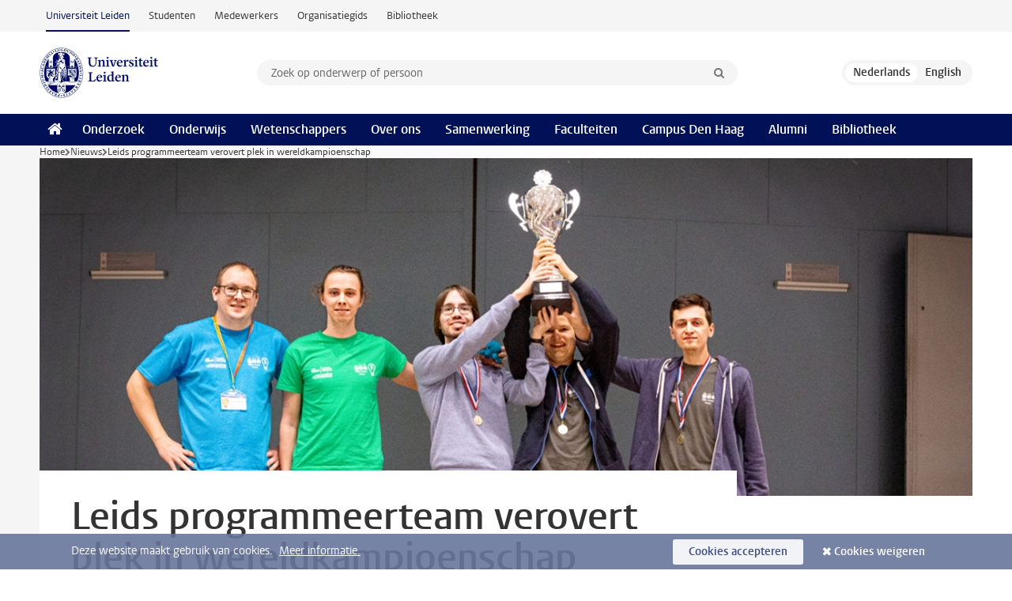

--- FILE ---
content_type: text/html;charset=UTF-8
request_url: https://www.universiteitleiden.nl/nieuws/2019/11/git-merge--s-octopus-solution-cup-verovert-plek-in-wereldkampioenschap
body_size: 5385
content:
<!DOCTYPE html>
<html lang="nl" data-version="1.217.00" >
<head>


















<!-- standard page html head -->

    <title>Leids programmeerteam verovert plek in wereldkampioenschap - Universiteit Leiden</title>
        <meta name="google-site-verification" content="o8KYuFAiSZi6QWW1wxqKFvT1WQwN-BxruU42si9YjXw"/>
        <meta name="google-site-verification" content="hRUxrqIARMinLW2dRXrPpmtLtymnOTsg0Pl3WjHWQ4w"/>

        <link rel="canonical" href="https://www.universiteitleiden.nl/nieuws/2019/11/git-merge--s-octopus-solution-cup-verovert-plek-in-wereldkampioenschap"/>
<!-- icons -->
    <link rel="shortcut icon" href="/design-1.1/assets/icons/favicon.ico"/>
    <link rel="icon" type="image/png" sizes="32x32" href="/design-1.1/assets/icons/icon-32px.png"/>
    <link rel="icon" type="image/png" sizes="96x96" href="/design-1.1/assets/icons/icon-96px.png"/>
    <link rel="icon" type="image/png" sizes="195x195" href="/design-1.1/assets/icons/icon-195px.png"/>

    <link rel="apple-touch-icon" href="/design-1.1/assets/icons/icon-120px.png"/> <!-- iPhone retina -->
    <link rel="apple-touch-icon" sizes="180x180"
          href="/design-1.1/assets/icons/icon-180px.png"/> <!-- iPhone 6 plus -->
    <link rel="apple-touch-icon" sizes="152x152"
          href="/design-1.1/assets/icons/icon-152px.png"/> <!-- iPad retina -->
    <link rel="apple-touch-icon" sizes="167x167"
          href="/design-1.1/assets/icons/icon-167px.png"/> <!-- iPad pro -->

    <meta charset="utf-8"/>
    <meta name="viewport" content="width=device-width, initial-scale=1"/>
    <meta http-equiv="X-UA-Compatible" content="IE=edge"/>

            <meta name="description" content="Team ‘git merge -s octopus solution cup’ heeft op 17 november de programmeerwedstrijd ‘Northwestern Europe Regional Contest’ gewonnen. Het is voor het eerst in 20 jaar dat een Leids team deze wedstrijd wint. Ook is het de tweede wedstrijd die het team wint in een maand tijd."/>
            <meta name="organization" content="science,leiden-institute-of-advanced-computer-science,algorithms-and-programming"/>
            <meta name="doctype" content="news"/>
<meta name="application-name" content="search"
data-content-type="news"
data-content-category="news"
data-protected="false"
data-language="nl"
data-last-modified-date="2019-12-02"
data-publication-date="2019-11-21"
data-organization="science,leiden-institute-of-advanced-computer-science,algorithms-and-programming"
data-faculties="science"
data-uuid="7ed37d24-1c99-4cba-87a6-d994fd92d7ea"
data-website="external-site"
data-context="science,leiden-institute-of-advanced-computer-science,algorithms-and-programming"
/>    <!-- Bluesky -->
    <meta name="bluesky:card" content="summary_large_image">
    <meta name="bluesky:site" content="unileiden.bsky.social">
        <meta name="bluesky:title" content="Leids programmeerteam verovert plek in wereldkampioenschap">
        <meta name="bluesky:description" content="Team ‘git merge -s octopus solution cup’ heeft op 17 november de programmeerwedstrijd ‘Northwestern Europe Regional Contest’ gewonnen. Het is voor het eerst in 20 jaar dat een Leids team deze wedstrijd wint. Ook is het de tweede wedstrijd die het team wint in een maand tijd.">


        <meta name="bluesky:image" content="https://www.universiteitleiden.nl/binaries/content/gallery/ul2/main-images/science/liacs/nwerc2019.jpg/nwerc2019.jpg/d1396x698">
    <!-- Twitter/X -->
    <meta name="twitter:card" content="summary_large_image">
    <meta name="twitter:site" content="@UniLeiden">
        <meta name="twitter:title" content="Leids programmeerteam verovert plek in wereldkampioenschap">
        <meta name="twitter:description" content="Team ‘git merge -s octopus solution cup’ heeft op 17 november de programmeerwedstrijd ‘Northwestern Europe Regional Contest’ gewonnen. Het is voor het eerst in 20 jaar dat een Leids team deze wedstrijd wint. Ook is het de tweede wedstrijd die het team wint in een maand tijd.">


        <meta name="twitter:image" content="https://www.universiteitleiden.nl/binaries/content/gallery/ul2/main-images/science/liacs/nwerc2019.jpg/nwerc2019.jpg/d1396x698">
    <!-- Open Graph -->
        <meta property="og:title" content="Leids programmeerteam verovert plek in wereldkampioenschap"/>
    <meta property="og:type" content="website"/>
        <meta property="og:description" content="Team ‘git merge -s octopus solution cup’ heeft op 17 november de programmeerwedstrijd ‘Northwestern Europe Regional Contest’ gewonnen. Het is voor het eerst in 20 jaar dat een Leids team deze wedstrijd wint. Ook is het de tweede wedstrijd die het team wint in een maand tijd."/>
        <meta property="og:site_name" content="Universiteit Leiden"/>
        <meta property="og:locale" content="nl_NL"/>

        <meta property="og:image" content="https://www.universiteitleiden.nl/binaries/content/gallery/ul2/main-images/science/liacs/nwerc2019.jpg/nwerc2019.jpg/d600x315"/>

        <meta property="og:url" content="https://www.universiteitleiden.nl/nieuws/2019/11/git-merge--s-octopus-solution-cup-verovert-plek-in-wereldkampioenschap"/>

<!-- Favicon and CSS -->

<link rel='shortcut icon' href="/design-1.1/assets/icons/favicon.ico"/>

    <link rel="stylesheet" href="/design-1.1/css/ul2external/screen.css?v=1.217.00"/>






<script>
var cookiesAccepted = 'false';
var internalTraffic = 'false';
</script>

<script>
window.dataLayer = window.dataLayer || [];
dataLayer.push({
event: 'Custom dimensions',
customDimensionData: {
faculty: 'Science',
facultyInstitute: 'Leiden Institute of Advanced Computer Science (LIACS) | Theory',
language: 'nl',
pageType: 'news',
publicationDate: '2019-11-21',
cookiesAccepted: window.cookiesAccepted,
},
user: {
internalTraffic: window.internalTraffic,
}
});
</script>
<!-- Google Tag Manager -->
<script>(function (w, d, s, l, i) {
w[l] = w[l] || [];
w[l].push({
'gtm.start':
new Date().getTime(), event: 'gtm.js'
});
var f = d.getElementsByTagName(s)[0],
j = d.createElement(s), dl = l != 'dataLayer' ? '&l=' + l : '';
j.async = true;
j.src =
'https://www.googletagmanager.com/gtm.js?id=' + i + dl;
f.parentNode.insertBefore(j, f);
})(window, document, 'script', 'dataLayer', 'GTM-P7SF446');
</script>
<!-- End Google Tag Manager -->



<!-- this line enables the loading of asynchronous components (together with the headContributions at the bottom) -->
<!-- Header Scripts -->
</head>
<body class=" left--detail">
<!-- To enable JS-based styles: -->
<script> document.body.className += ' js'; </script>
<div class="skiplinks">
<a href="#content" class="skiplink">Ga naar hoofdinhoud</a>
</div><div class="header-container"><div class="top-nav-section">
<nav class="top-nav wrapper js_mobile-fit-menu-items" data-show-text="toon alle" data-hide-text="verberg" data-items-text="menu onderdelen">
<ul id="sites-menu">
<li>
<a class="active track-event"
href="/"
data-event-category="external-site"
data-event-label="Topmenu external-site"
>Universiteit Leiden</a>
</li>
<li>
<a class=" track-event"
href="https://www.student.universiteitleiden.nl/"
data-event-category="student-site"
data-event-label="Topmenu external-site"
>Studenten</a>
</li>
<li>
<a class=" track-event"
href="https://www.medewerkers.universiteitleiden.nl/"
data-event-category="staffmember-site"
data-event-label="Topmenu external-site"
>Medewerkers</a>
</li>
<li>
<a class=" track-event"
href="https://www.organisatiegids.universiteitleiden.nl/"
data-event-category="org-site"
data-event-label="Topmenu external-site"
>Organisatiegids</a>
</li>
<li>
<a class=" track-event"
href="https://www.bibliotheek.universiteitleiden.nl/"
data-event-category="library-site"
data-event-label="Topmenu external-site"
>Bibliotheek</a>
</li>
</ul>
</nav>
</div>
<header id="header-main" class="wrapper clearfix">
<h1 class="logo">
<a href="/">
<img width="151" height="64" src="/design-1.1/assets/images/zegel.png" alt="Universiteit Leiden"/>
</a>
</h1><!-- Standard page searchbox -->
<form id="search" method="get" action="searchresults-main">
<input type="hidden" name="website" value="external-site"/>
<fieldset>
<legend>Zoek op onderwerp of persoon en selecteer categorie</legend>
<label for="search-field">Zoekterm</label>
<input id="search-field" type="search" name="q" data-suggest="https://www.universiteitleiden.nl/async/searchsuggestions"
data-wait="100" data-threshold="3"
value="" placeholder="Zoek op onderwerp of persoon"/>
<ul class="options">
<li>
<a href="/zoeken" data-hidden='' data-hint="Zoek op onderwerp of persoon">
Alle categorieën </a>
</li>
<li>
<a href="/zoeken" data-hidden='{"content-category":"staffmember"}' data-hint="Zoek op&nbsp;personen">
Personen
</a>
</li>
<li>
<a href="/zoeken" data-hidden='{"content-category":"education"}' data-hint="Zoek op&nbsp;onderwijs">
Onderwijs
</a>
</li>
<li>
<a href="/zoeken" data-hidden='{"content-category":"research"}' data-hint="Zoek op&nbsp;onderzoek">
Onderzoek
</a>
</li>
<li>
<a href="/zoeken" data-hidden='{"content-category":"news"}' data-hint="Zoek op&nbsp;nieuws">
Nieuws
</a>
</li>
<li>
<a href="/zoeken" data-hidden='{"content-category":"event"}' data-hint="Zoek op&nbsp;agenda">
Agenda
</a>
</li>
<li>
<a href="/zoeken" data-hidden='{"content-category":"dossier"}' data-hint="Zoek op&nbsp;dossiers">
Dossiers
</a>
</li>
<li>
<a href="/zoeken" data-hidden='{"content-category":"location"}' data-hint="Zoek op&nbsp;locaties">
Locaties
</a>
</li>
<li>
<a href="/zoeken" data-hidden='{"content-category":"course"}' data-hint="Zoek op&nbsp;cursussen">
Cursussen
</a>
</li>
<li>
<a href="/zoeken" data-hidden='{"content-category":"vacancy"}' data-hint="Zoek op&nbsp;vacatures">
Vacatures
</a>
</li>
<li>
<a href="/zoeken" data-hidden='{"content-category":"general"}' data-hint="Zoek op&nbsp;overig">
Overig
</a>
</li>
<li>
<a href="/zoeken" data-hidden='{"keywords":"true"}' data-hint="Zoek op&nbsp;trefwoorden">
Trefwoorden
</a>
</li>
</ul>
<button class="submit" type="submit">
<span>Zoeken</span>
</button>
</fieldset>
</form><div class="language-btn-group">
<span class="btn active">
<abbr title="Nederlands">nl</abbr>
</span>
<a href="https://www.universiteitleiden.nl/en/news/2019/11/git-merge--s-octopus-solution-cup-qualifies-for-world-championships" class="btn">
<abbr title="English">en</abbr>
</a>
</div>
</header><nav id="main-menu" class="main-nav js_nav--disclosure" data-nav-label="Menu" data-hamburger-destination="header-main">
<ul class="wrapper">
<li><a class="home" href="/"><span>Home</span></a></li>
<li>
<a href="/onderzoek" >Onderzoek</a>
</li>
<li>
<a href="/onderwijs" >Onderwijs</a>
</li>
<li>
<a href="/wetenschappers" >Wetenschappers</a>
</li>
<li>
<a href="/over-ons" >Over ons</a>
</li>
<li>
<a href="/samenwerking" >Samenwerking</a>
</li>
<li>
<a href="/over-ons/bestuur/faculteiten" >Faculteiten</a>
</li>
<li>
<a href="/den-haag" >Campus Den Haag</a>
</li>
<li>
<a href="/alumni" >Alumni</a>
</li>
<li>
<a href="https://www.bibliotheek.universiteitleiden.nl" >Bibliotheek</a>
</li>
</ul>
</nav>
</div>
<div class="main-container">
<div class="main wrapper clearfix">

<!-- main Student and Staff pages -->

<nav class="breadcrumb" aria-label="Breadcrumb" id="js_breadcrumbs" data-show-text="toon alle" data-hide-text="verberg" data-items-text="broodkruimels">
<ol id="breadcrumb-list">
<li>
<a href="/">Home</a>
</li>
<li>
<a href="/nieuws">
Nieuws
</a>
</li>
<li>Leids programmeerteam verovert plek in wereldkampioenschap</li>
</ol>
</nav>

















<article id="content" class="left--detail__layout">







<figure class="hero">
    <img src="/binaries/content/gallery/ul2/main-images/science/liacs/nwerc2019.jpg/nwerc2019.jpg/d1180x428" alt=""  />
        <figcaption class="credit">


        </figcaption>
</figure>
    <header class="article-header has-hero">
        <h1>Leids programmeerteam verovert plek in wereldkampioenschap</h1>
        <p class="by-line">

                <time datetime="2019-11-21"> 21 november 2019</time>
        </p>
    </header>

    <div class="article-main-content">
        <div>
            <p class="intro">Team ‘git merge -s octopus solution cup’ heeft op 17 november de programmeerwedstrijd ‘Northwestern Europe Regional Contest’ gewonnen. Het is voor het eerst in 20 jaar dat een Leids team deze wedstrijd wint. Ook is het de tweede wedstrijd die het team wint in een maand tijd.</p>

            <div class="indent">
    <h2>Beste van 123 teams</h2>
<p><span><span><span>In Eindhoven kwamen&nbsp;123 teams uit Noordwest Europa bij elkaar en streden om een plek in het wereldkampioenschap. Het Leidse team bestaande uit Ludo Pulles, Reinier Schmiermann en Pim Spelier, slaagde erin om 9 opgaven op te lossen. Een team uit Cambridge liep gelijk op met het Leidse team, maar had meer straftijd door foute inzendingen. Zij moesten dus genoegen nemen met de tweede plaats. </span></span></span></p>    <h2>Moskou</h2>
<p><span><span><span>Een maand geleden won ‘git merge -s octopus solution cup’ ook de Benelux Algorithm Programming Contest. Met de nieuwe overwinning plaatst Leidse team plaatst zich voor het wereldkampioenschap dat in juni 2020 zal plaatsvinden in Moskou.</span></span></span></p>

                <section class="share">

<!-- Social Media icons 1.1 -->

<a class="facebook" href="http://www.facebook.com/sharer/sharer.php?u=https%3A%2F%2Fwww.universiteitleiden.nl%2Fnieuws%2F2019%2F11%2Fgit-merge--s-octopus-solution-cup-verovert-plek-in-wereldkampioenschap"><span class="visually-hidden">Delen op Facebook</span></a>
<a class="bluesky" href="https://bsky.app/intent/compose?text=Leids+programmeerteam+verovert+plek+in+wereldkampioenschap+https%3A%2F%2Fwww.universiteitleiden.nl%2Fnieuws%2F2019%2F11%2Fgit-merge--s-octopus-solution-cup-verovert-plek-in-wereldkampioenschap"><span class="visually-hidden">Delen via Bluesky</span></a>
<a class="linkedin" href="http://www.linkedin.com/shareArticle?mini=true&title=Leids+programmeerteam+verovert+plek+in+wereldkampioenschap&url=https%3A%2F%2Fwww.universiteitleiden.nl%2Fnieuws%2F2019%2F11%2Fgit-merge--s-octopus-solution-cup-verovert-plek-in-wereldkampioenschap"><span class="visually-hidden">Delen op LinkedIn</span></a>
<a class="whatsapp" href="whatsapp://send?text=Leids+programmeerteam+verovert+plek+in+wereldkampioenschap+https%3A%2F%2Fwww.universiteitleiden.nl%2Fnieuws%2F2019%2F11%2Fgit-merge--s-octopus-solution-cup-verovert-plek-in-wereldkampioenschap"><span class="visually-hidden">Delen via WhatsApp</span></a>
<a class="mastodon" href="https://mastodon.social/share?text=Leids+programmeerteam+verovert+plek+in+wereldkampioenschap&url=https%3A%2F%2Fwww.universiteitleiden.nl%2Fnieuws%2F2019%2F11%2Fgit-merge--s-octopus-solution-cup-verovert-plek-in-wereldkampioenschap"><span class="visually-hidden">Delen via Mastodon</span></a>
                </section>
            </div>

        </div>
    </div>













<aside>



        <div class="box paginated" data-per-page="10" data-prev="" data-next="">
            <div class="box-header">
                <h2>Organisatie</h2>
            </div>
            <div class="box-content">
                <ul class="bulleted">
                        <li>
                                <a href="/wiskunde-en-natuurwetenschappen">Wiskunde en Natuurwetenschappen</a>
                        </li>
                        <li>
                                <a href="/wiskunde-en-natuurwetenschappen/informatica">Leiden Institute of Advanced Computer Science (LIACS)</a>
                        </li>
                        <li>
                                <a href="/wiskunde-en-natuurwetenschappen/informatica/theory">Theorie</a>
                        </li>
                </ul>
            </div>
        </div>

</aside>
</article>

</div>
</div><div class="footer-container">
<footer class="wrapper clearfix">
<section>
<h2>Studiekeuze</h2>
<ul>
<li>
<a href="/onderwijs/bachelors">Bacheloropleidingen</a>
</li>
<li>
<a href="/onderwijs/masters">Masteropleidingen</a>
</li>
<li>
<a href="/wetenschappers/promoveren">PhD-programma's</a>
</li>
<li>
<a href="/onderwijs/onderwijs-voor-professionals">Onderwijs voor professionals</a>
</li>
<li>
<a href="/en/education/other-modes-of-study/summer-schools">Summer Schools</a>
</li>
<li>
<a href="/onderwijs/bachelors/voorlichtingsactiviteiten/open-dagen">Open dagen</a>
</li>
<li>
<a href="/onderwijs/masters/voorlichtingsactiviteiten/master-open-dagen">Master Open Dag</a>
</li>
</ul>
</section>
<section>
<h2>Organisatie</h2>
<ul>
<li>
<a href="/en/archaeology">Archeologie</a>
</li>
<li>
<a href="/geesteswetenschappen">Geesteswetenschappen</a>
</li>
<li>
<a href="/geneeskunde-lumc">Geneeskunde/LUMC</a>
</li>
<li>
<a href="/governance-and-global-affairs">Governance and Global Affairs</a>
</li>
<li>
<a href="/rechtsgeleerdheid">Rechtsgeleerdheid</a>
</li>
<li>
<a href="/sociale-wetenschappen">Sociale Wetenschappen</a>
</li>
<li>
<a href="/wiskunde-en-natuurwetenschappen">Wiskunde en Natuurwetenschappen</a>
</li>
<li>
<a href="/afrika-studiecentrum-leiden">Afrika-Studiecentrum Leiden</a>
</li>
<li>
<a href="/honours-academy">Honours Academy</a>
</li>
<li>
<a href="/iclon">ICLON</a>
</li>
<li>
<a href="https://www.organisatiegids.universiteitleiden.nl/faculteiten-en-instituten/international-institute-for-asian-studies">International Institute for Asian Studies</a>
</li>
</ul>
</section>
<section>
<h2>Over ons</h2>
<ul>
<li>
<a href="/werken-bij">Werken bij de Universiteit Leiden</a>
</li>
<li>
<a href="https://www.luf.nl/">Steun de Universiteit Leiden</a>
</li>
<li>
<a href="/alumni">Alumni</a>
</li>
<li>
<a href="/over-ons/impact">Impact</a>
</li>
<li>
<a href="https://www.leiden-delft-erasmus.nl/">Leiden-Delft-Erasmus Universities</a>
</li>
<li>
<a href="https://www.universiteitleiden.nl/locaties">Locaties</a>
</li>
<li>
<a href="https://www.organisatiegids.universiteitleiden.nl/reglementen/algemeen/universitaire-website-disclaimer">Disclaimer</a>
</li>
<li>
<a href="https://www.organisatiegids.universiteitleiden.nl/cookies">Cookies</a>
</li>
<li>
<a href="https://www.organisatiegids.universiteitleiden.nl/reglementen/algemeen/privacyverklaringen">Privacy</a>
</li>
<li>
<a href="/over-ons/contact">Contact</a>
</li>
</ul>
</section>
<section>
<h2>Volg ons</h2>
<ul>
<li>
<a href="https://web.universiteitleiden.nl/nieuwsbrief">Lees onze wekelijkse nieuwsbrief</a>
</li>
</ul>
<div class="share">
<a href="https://bsky.app/profile/unileiden.bsky.social" class="bluesky"><span class="visually-hidden">Volg ons op bluesky</span></a>
<a href="https://nl-nl.facebook.com/UniversiteitLeiden" class="facebook"><span class="visually-hidden">Volg ons op facebook</span></a>
<a href="https://www.youtube.com/user/UniversiteitLeiden" class="youtube"><span class="visually-hidden">Volg ons op youtube</span></a>
<a href="https://www.linkedin.com/company/leiden-university" class="linkedin"><span class="visually-hidden">Volg ons op linkedin</span></a>
<a href="https://instagram.com/universiteitleiden" class="instagram"><span class="visually-hidden">Volg ons op instagram</span></a>
<a href="https://mastodon.nl/@universiteitleiden" class="mastodon"><span class="visually-hidden">Volg ons op mastodon</span></a>
</div>
</section>
</footer>
</div><div class="cookies">
<div class="wrapper">
Deze website maakt gebruik van cookies.&nbsp;
<a href="https://www.organisatiegids.universiteitleiden.nl/cookies">
Meer informatie. </a>
<form action="/nieuws/2019/11/git-merge--s-octopus-solution-cup-verovert-plek-in-wereldkampioenschap?_hn:type=action&amp;_hn:ref=r84_r9" method="post">
<button type="submit" class="accept" name="cookie" value="accept">Cookies accepteren</button>
<button type="submit" class="reject" name="cookie" value="reject">Cookies weigeren</button>
</form>
</div>
</div><!-- bottom scripts -->
<script async defer src="/design-1.1/scripts/ul2.js?v=1.217.00" data-main="/design-1.1/scripts/ul2common/main.js"></script>
<!-- this line enables the loading of asynchronous components (together with the headContributions at the top) -->
</body>
</html>